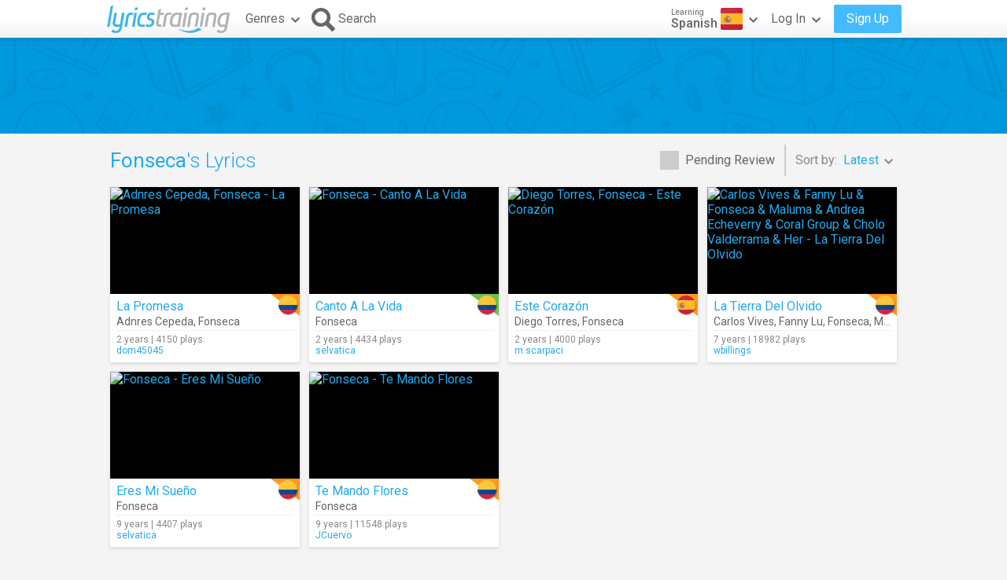

--- FILE ---
content_type: text/html; charset=utf-8
request_url: https://lyricstraining.com/es/search?ar=Fonseca
body_size: 5181
content:
<!DOCTYPE html>
<html lang="en">
<head>
<meta charset="UTF-8">
<meta name="HandheldFriendly" content="True"/>
<meta name="viewport" id="viewport" content="width=device-width,initial-scale=1.0,minimum-scale=1.0,maximum-scale=1.0,user-scalable=no" />
<meta name="apple-mobile-web-app-capable" content="yes" />
<title>Fonseca's Lyrics in Spanish</title>
<meta name="description" content="Learn Spanish and improve your listening skills playing with the music videos and song lyrics of Fonseca." />
<meta name="keywords" content="learn,language,online,free,music,video,lyrics,song,karaoke,english,spanish,french,german,italian,portuguese,dutch,Fonseca" />
<link rel="alternate" href="https://lyricstraining.com/es/search?ar=Fonseca" hreflang="en" title="English" />
<link rel="alternate" href="https://es.lyricstraining.com/es/search?ar=Fonseca" hreflang="es" title="Spanish" />
<link rel="alternate" href="https://fr.lyricstraining.com/es/search?ar=Fonseca" hreflang="fr" title="French" />
<meta property="og:title" content="Fonseca's Lyrics in Spanish" />
<meta property="og:description" content="Learn Spanish and improve your listening skills playing with the music videos and song lyrics of Fonseca." />
<meta property="og:type" content="website" />
<meta property="og:url" content="https://lyricstraining.com/es/search?ar=Fonseca" />
<meta property="og:site_name" content="LyricsTraining" />
<meta property="fb:app_id" content="172942429396251" />
<meta name="facebook-domain-verification" content="bnpg4ghn4ewuajlclmp3smh4f5uz0m" />

<!-- Favicon -->
<link rel="shortcut icon" href="/favicon.ico?rev=2.5.5"/>
<link rel="icon" href="/img/favicon.png?rev=2.5.5" type="image/png" />

<!-- Stylesheets -->
<link type="text/css" href="/uix/css/default/uix.css?rev=2.5.5" rel="stylesheet">
<link type="text/css" href="/css/styles.css?rev=2.5.5" rel="stylesheet" />

<!-- Fonts -->
<link href='//fonts.googleapis.com/css?family=Roboto:300,400,500,700&subset=latin,latin-ext' rel='stylesheet' type='text/css'>


<!-- jQuery Library -->
<script type="text/javascript" src="//ajax.googleapis.com/ajax/libs/jquery/1.10.2/jquery.min.js"></script>
<!-- <script type="text/javascript" src="/uix/jquery-1.10.2.min.js"></script>  -->

<!-- GSAP -->
<script type="text/javascript" src="/uix/lib/gsap/gsap-1.17.0.min.js"></script>

<!-- jQuix Library -->
<script type="text/javascript" src="/uix/jquix_0.2.1.min.js?rev=2.5.5"></script>

<!-- Page Scripts -->
<script type="text/javascript" src="/js/util_en.js?rev=2.5.5"></script>
<script type="text/javascript" src="/js/video_player.js?rev=2.5.5"></script>
<script type="text/javascript" src="/js/main_en.js?rev=2.5.5"></script>
<script type="text/javascript" src="/check_user"></script>

<script type="text/javascript">
	if (!readCookie('new_name')) {
		const ua = navigator.userAgent;
		let m;

        // Android (móvil o tablet) >= 6
        m = /android\s+(\d+)(?:\.\d+)?/i.exec(ua);
        const isAndroid6Plus = !!(m && parseInt(m[1], 10) >= 6);
        
        // iOS / iPadOS (iPhone + iPad) >= 13
        m = /cpu (?:iphone )?os\s+(\d+)/i.exec(ua);
        const isIOS13Plus = !!(/(iphone|ipad|ipod)/i.test(ua) && m && parseInt(m[1], 10) >= 13);
        
        // Desktop real (Windows / macOS / Linux)
		const isDesktop = (/(windows nt|macintosh|x11|linux|bsd|solaris)/i.test(ua) &&
				!/(android|iphone|ipad|ipod|windows phone|bot|crawl|spider|slurp)/i.test(ua));
        
        if (isAndroid6Plus || isIOS13Plus || isDesktop) {
            createCookie('new_name', '1', 1 / 24);
            if (window.location.hash !== '#nr' && (
                	!document.referrer || !/^https:\/\/(.{2}\.)?lingoclip\.com/i.test(document.referrer))) {
				window.location.href = 'https://lingoclip.com?ref=' + encodeURIComponent(window.location.href);
            }
        }
	}
</script><script async src="https://pagead2.googlesyndication.com/pagead/js/adsbygoogle.js?client=ca-pub-1398647761690186" crossorigin="anonymous"></script></head>
<body>
<!-- Google tag (gtag.js) -->
<script async src="https://www.googletagmanager.com/gtag/js?id=G-T0R7TT9RB4"></script>
<script>
  window.dataLayer = window.dataLayer || [];
  function gtag(){dataLayer.push(arguments);}
  gtag('js', new Date());

  gtag('config', 'G-T0R7TT9RB4');
</script>
<script async src="https://securepubads.g.doubleclick.net/tag/js/gpt.js"></script>	<div id="page" class="fixed">
		<div id="page-head" class="fixed">
<table id="header" class="page-frame" role="presentation" border="0" cellpadding="0" cellspacing="0">
<tr>
	<td class="logo">
		<!-- Logo -->
		<a id="header-logo" href="/es"></a>
	</td>
	<td class="genres">
		<!-- Genres -->
		<div id="header-genres">
			<button id="header-genres-button" class="header-button uix-button uix-toggle-dropdown uix-icon2-down uix-right-icon">
				Genres</button>
			<div id="header-genres-dropdown" class="uix-dropdown header-dropdown">
				<div class="dropdown-content">
					<ul class="uix-menu"><li data-genre="pop" class="uix-item">Pop</li><li data-genre="rock" class="uix-item">Rock</li><li data-genre="hard_rock" class="uix-item">Hard Rock</li><li data-genre="heavy_metal" class="uix-item">Heavy Metal</li><li data-genre="rap" class="uix-item">Hip-Hop/Rap</li><li data-genre="dance" class="uix-item">Dance</li><li data-genre="electronica" class="uix-item">Electronica</li><li data-genre="alternative" class="uix-item">Alternative</li><li data-genre="indie" class="uix-item">Indie</li><li data-genre="punk" class="uix-item">Punk </li><li data-genre="r&b" class="uix-item">Rhythm & Blues</li><li data-genre="soul" class="uix-item">Soul</li><li data-genre="disco" class="uix-item">Disco</li><li data-genre="funk" class="uix-item">Funk</li><li data-genre="latin" class="uix-item">Latin</li><li data-genre="country" class="uix-item">Country</li><li data-genre="reggae" class="uix-item">Reggae</li><li data-genre="blues" class="uix-item">Blues</li><li data-genre="folk" class="uix-item">Folk</li><li data-genre="jazz" class="uix-item">Jazz</li><li data-genre="classic" class="uix-item">Classical</li><li data-genre="opera" class="uix-item">Opera</li><li data-genre="christian" class="uix-item">Christian/Gospel</li><li data-genre="children" class="uix-item">Children's Music</li><li data-genre="christmas" class="uix-item">Christmas</li><li data-genre="world" class="uix-item">World</li><li data-genre="soundtrack" class="uix-item">Soundtrack</li><li data-genre="movie_scene" class="uix-item">Movie Scene</li><li data-genre="tv_show" class="uix-item">TV Show</li><li data-genre="other" class="uix-item">Others</li></ul>
				</div>
			</div>
		</div>
	</td>
	<td class="search">
		<!-- Search Button -->
		<button id="header-search-button" class="header-button uix-button uix-icon-search uix-left-icon"><b>Search</b></button>
		<!-- Search Box -->
		<div id="header-search-box">
			<form autocomplete="off" action="?">
				<div id="header-search-text" class="uix-text-box">
					<input type="text" name="qry" value="" 
						maxlength="40" autocomplete="off" autocorrect="off" autocapitalize="off" 
						placeholder="Search for lyrics or artists…" />
					<button class="header-button clear-button uix-button uix-icon-clear" type="button"></button>
					<p></p>
				</div>
			</form>
			<!-- Search Suggestions -->
			<div id="header-search-suggestions" class="uix-dropdown header-dropdown">
				<div class="dropdown-content">
					<ul class="uix-menu"></ul>
				</div>
			</div>
		</div>
	</td>
	<td class="lang">
		<!-- Lang -->
		<div id="header-lang">
			<button id="header-lang-button" class="header-button uix-button uix-toggle-dropdown uix-icon2-down uix-right-icon">
				<span class="flag es" title="Spanish"></span>
				<span class="text">
					<i>Learning</i>
					<b>Spanish</b>
				</span>
			</button>
			<div id="header-lang-dropdown" class="uix-dropdown header-dropdown">
				<div class="dropdown-content">
					<ul class="uix-menu">
						<li data-lang="" class="uix-item">All Languages</li>
						<li data-lang="en" class="uix-item -flag"><span 
							class="flag gb" 
							title="English"></span>English</li>
						<li data-lang="es" class="uix-item -flag uix-active"><span 
							class="flag es" 
							title="Spanish"></span>Spanish</li>
						<li data-lang="pt" class="uix-item -flag"><span 
							class="flag pt" 
							title="Portuguese"></span>Portuguese</li>
						<li data-lang="fr" class="uix-item -flag"><span 
							class="flag fr" 
							title="French"></span>French</li>
						<li data-lang="it" class="uix-item -flag"><span 
							class="flag it" 
							title="Italian"></span>Italian</li>
						<li data-lang="de" class="uix-item -flag"><span 
							class="flag de" 
							title="German"></span>German</li>
						<li data-lang="nl" class="uix-item -flag"><span 
							class="flag nl" 
							title="Dutch"></span>Dutch</li>
						<li data-lang="ja" class="uix-item -flag"><span 
							class="flag jp" 
							title="Japanese (Romaji)"></span>Japanese (Romaji)</li>
						<li data-lang="tr" class="uix-item -flag"><span 
							class="flag tr" 
							title="Turkish"></span>Turkish</li>
						<li data-lang="pl" class="uix-item -flag"><span 
							class="flag pl" 
							title="Polish"></span>Polish</li>
						<li data-lang="sv" class="uix-item -flag"><span 
							class="flag se" 
							title="Swedish"></span>Swedish</li>
						<li data-lang="fi" class="uix-item -flag"><span 
							class="flag fi" 
							title="Finnish"></span>Finnish</li>
						<li data-lang="ca" class="uix-item -flag"><span 
							class="flag es_ct" 
							title="Catalan"></span>Catalan</li>
					</ul>
				</div>
			</div>
			<!-- /header-lang-dropdown -->
		</div>
		<!-- /header-lang -->
	</td>
	<td class="user">
		<!-- User -->
		<div id="header-user"></div>
	</td>
</tr>
</table>
<!-- /header -->
<script type="text/javascript">		
	$(function() {
		lt.lang = "es";
		$('#header-user').load('/v/header_user', function() {
			uix.init($(this));
		});
	});
</script>		</div><!-- /page-head -->
<div id="ad-top" class="ad ad-leaderboard top-bg music-bg"><!-- LT3_LEADERBOARD -->
<ins class="adsbygoogle"
     style="display:block"
     data-ad-client="ca-pub-1398647761690186"
     data-ad-slot="3619842626"></ins>
<script>
     (adsbygoogle = window.adsbygoogle || []).push({});
</script></div>		
		<div id="page-content" class="page-frame">
	
<div id="search-list" class="list uix-content-block">
	<div class="uix-content-head">
		<div class="list-optbar">
			<div id="search-pending-check" class="uix-check list-opt" 
					title="Include pending review">
				<input type="checkbox" name="alerts" value="1" />
				<label>Pending Review</label>
			</div>
			<p class="list-sep"></p>
			<div id="search-sort-by" class="list-opt">Sort by:&nbsp;
				<button name="sort-by" type="button" 
						class="list-button uix-button uix-toggle-dropdown uix-icon2-down">
					<b>Latest</b></button>
				<ul class="list-dropdown uix-dropdown uix-menu uix-right">
					<li data-val="title" class="uix-item">Title</li>
					<li data-val="artist" class="uix-item">Artist</li>
					<li data-val="date_asc" class="uix-item">Oldest</li>
					<li data-val="hits" class="uix-item">Most Played</li>
					<li data-val="last_hit" class="uix-item">Now Playing</li>
					<li data-val="user" class="uix-item">User</li>
				</ul>
			</div>
		</div>
		<!-- /list-optbar -->

		<div class="list-title">
			<h1><b>Fonseca</b>'s Lyrics</h1></div>
	</div>
	<!-- /uix-content-head -->
	
	
	
	<div class="uix-content-body list-body">
<div class="list-item lyrics-card uix-focusable" data-lyrics-id="gymUHgmUty" 
		data-status="published">
	<a class="video" href="/es/play/adnres-cepeda-fonseca/la-promesa/gymUHgmUty" tabindex="-1" title="Adnres Cepeda, Fonseca - La Promesa">
		<img src="https://img.youtube.com/vi/NxY0WwTEJ9k/mqdefault.jpg" 
			alt="Adnres Cepeda, Fonseca - La Promesa" />
		<span class="play uix-icon uix-icon-play2"></span>
		
	</a>
	<div class="details">
<div class="lang-tag medium"><span class="flag co r"></span></div>	
		<h3><a href="/es/play/adnres-cepeda-fonseca/la-promesa/gymUHgmUty" title="La Promesa">La Promesa</a></h3>
		<h4><a href="/es/search?ar=Adnres%20Cepeda" title="Adnres Cepeda">Adnres Cepeda</a>, <a href="/es/search?ar=Fonseca" title="Fonseca">Fonseca</a></h4>
		<div class="more">
	
			<div class="date-hits">2 years&nbsp;|&nbsp;4150 plays</div>
			<a href="/es/search?user=dom45045" class="user">dom45045</a>		</div>
	</div>
</div><div class="list-item lyrics-card uix-focusable" data-lyrics-id="gg21Stm1Og" 
		data-status="published">
	<a class="video" href="/es/play/fonseca/canto-a-la-vida/gg21Stm1Og" tabindex="-1" title="Fonseca - Canto A La Vida">
		<img src="https://img.youtube.com/vi/Uoc439NEvwI/mqdefault.jpg" 
			alt="Fonseca - Canto A La Vida" />
		<span class="play uix-icon uix-icon-play2"></span>
		
	</a>
	<div class="details">
<div class="lang-tag easy"><span class="flag co r"></span></div>	
		<h3><a href="/es/play/fonseca/canto-a-la-vida/gg21Stm1Og" title="Canto A La Vida">Canto A La Vida</a></h3>
		<h4><a href="/es/search?ar=Fonseca" title="Fonseca">Fonseca</a></h4>
		<div class="more">
	
			<div class="date-hits">2 years&nbsp;|&nbsp;4434 plays</div>
			<a href="/es/search?user=selvatica" class="user">selvatica</a>		</div>
	</div>
</div><div class="list-item lyrics-card uix-focusable" data-lyrics-id="g6w0ZDm1K6" 
		data-status="published">
	<a class="video" href="/es/play/diego-torres-fonseca/este-corazon/g6w0ZDm1K6" tabindex="-1" title="Diego Torres, Fonseca - Este Corazón">
		<img src="https://img.youtube.com/vi/4dM2C31KaJo/mqdefault.jpg" 
			alt="Diego Torres, Fonseca - Este Corazón" />
		<span class="play uix-icon uix-icon-play2"></span>
		
	</a>
	<div class="details">
<div class="lang-tag medium"><span class="flag es r"></span></div>	
		<h3><a href="/es/play/diego-torres-fonseca/este-corazon/g6w0ZDm1K6" title="Este Corazón">Este Corazón</a></h3>
		<h4><a href="/es/search?ar=Diego%20Torres" title="Diego Torres">Diego Torres</a>, <a href="/es/search?ar=Fonseca" title="Fonseca">Fonseca</a></h4>
		<div class="more">
	
			<div class="date-hits">2 years&nbsp;|&nbsp;4000 plays</div>
			<a href="/es/search?user=m.scarpaci" class="user">m.scarpaci</a>		</div>
	</div>
</div><div class="list-item lyrics-card uix-focusable" data-lyrics-id="HjK5ofqhWj" 
		data-status="published">
	<a class="video" href="/es/play/carlos-vives-fanny-lu-fonseca-maluma-andrea-echeverry-coral-group-cholo-valderrama-her/la-tierra-del-olvido/HjK5ofqhWj" tabindex="-1" title="Carlos Vives &amp; Fanny Lu &amp; Fonseca &amp; Maluma &amp; Andrea Echeverry &amp; Coral Group &amp; Cholo Valderrama &amp; Her - La Tierra Del Olvido">
		<img src="https://img.youtube.com/vi/8jtfXHadYIE/mqdefault.jpg" 
			alt="Carlos Vives &amp; Fanny Lu &amp; Fonseca &amp; Maluma &amp; Andrea Echeverry &amp; Coral Group &amp; Cholo Valderrama &amp; Her - La Tierra Del Olvido" />
		<span class="play uix-icon uix-icon-play2"></span>
		
	</a>
	<div class="details">
<div class="lang-tag medium"><span class="flag co r"></span></div>	
		<h3><a href="/es/play/carlos-vives-fanny-lu-fonseca-maluma-andrea-echeverry-coral-group-cholo-valderrama-her/la-tierra-del-olvido/HjK5ofqhWj" title="La Tierra Del Olvido">La Tierra Del Olvido</a></h3>
		<h4><a href="/es/search?ar=Carlos%20Vives" title="Carlos Vives">Carlos Vives</a>, <a href="/es/search?ar=Fanny%20Lu" title="Fanny Lu">Fanny Lu</a>, <a href="/es/search?ar=Fonseca" title="Fonseca">Fonseca</a>, <a href="/es/search?ar=Maluma" title="Maluma">Maluma</a>, <a href="/es/search?ar=Andrea%20Echeverry" title="Andrea Echeverry">Andrea Echeverry</a>, <a href="/es/search?ar=Coral%20Group" title="Coral Group">Coral Group</a>, <a href="/es/search?ar=Cholo%20Valderrama" title="Cholo Valderrama">Cholo Valderrama</a>, <a href="/es/search?ar=Her" title="Her">Her</a></h4>
		<div class="more">
	
			<div class="date-hits">7 years&nbsp;|&nbsp;18982 plays</div>
			<a href="/es/search?user=wbillings" class="user">wbillings</a>		</div>
	</div>
</div><div class="list-item lyrics-card uix-focusable" data-lyrics-id="HJ3ymUHn0J" 
		data-status="published">
	<a class="video" href="/es/play/fonseca/eres-mi-sueno/HJ3ymUHn0J" tabindex="-1" title="Fonseca - Eres Mi Sueño">
		<img src="https://img.youtube.com/vi/00QVU7voMq8/mqdefault.jpg" 
			alt="Fonseca - Eres Mi Sueño" />
		<span class="play uix-icon uix-icon-play2"></span>
		
	</a>
	<div class="details">
<div class="lang-tag medium"><span class="flag co r"></span></div>	
		<h3><a href="/es/play/fonseca/eres-mi-sueno/HJ3ymUHn0J" title="Eres Mi Sueño">Eres Mi Sueño</a></h3>
		<h4><a href="/es/search?ar=Fonseca" title="Fonseca">Fonseca</a></h4>
		<div class="more">
	
			<div class="date-hits">9 years&nbsp;|&nbsp;4407 plays</div>
			<a href="/es/search?user=selvatica" class="user">selvatica</a>		</div>
	</div>
</div><div class="list-item lyrics-card uix-focusable" data-lyrics-id="H5ofqYNiy5" 
		data-status="published">
	<a class="video" href="/es/play/fonseca/te-mando-flores/H5ofqYNiy5" tabindex="-1" title="Fonseca - Te Mando Flores">
		<img src="https://img.youtube.com/vi/9oLBY9QqTAQ/mqdefault.jpg" 
			alt="Fonseca - Te Mando Flores" />
		<span class="play uix-icon uix-icon-play2"></span>
		
	</a>
	<div class="details">
<div class="lang-tag medium"><span class="flag co r"></span></div>	
		<h3><a href="/es/play/fonseca/te-mando-flores/H5ofqYNiy5" title="Te Mando Flores">Te Mando Flores</a></h3>
		<h4><a href="/es/search?ar=Fonseca" title="Fonseca">Fonseca</a></h4>
		<div class="more">
	
			<div class="date-hits">9 years&nbsp;|&nbsp;11548 plays</div>
			<a href="/es/search?user=JCuervo" class="user">JCuervo</a>		</div>
	</div>
</div></div><!-- /uix-content-body -->
</div> <!-- /search-list -->
<script type="text/javascript">
	$(function() {
		var options = {
			params: {"ar":"Fonseca"}		};
		lt.initSearch(options);
	});
</script>
		</div><!-- /page-content -->
		<div id="page-footer">
<div id="disclaimer" class="page-frame">This site is only for personal use and for educational purposes.</div>
<div id="footer" class="music-bg">
 	<div class="page-frame">
		<div class="left">
			<div class="page-lang">
				<label>Language:</label
				><div id="page-lang-select" class="uix-select">
					<select name="page-lang" data-base="lyricstraining.com">
					<option value="" selected>English</option>
					<option value="es">Spanish</option>
					<option value="fr">French</option>
					</select>
				</div>
			</div>
			<div class="copyright">© 2025 LyricsTraining.com</div>
		</div>
		<div class="right">
			<a id="ads-badge" href="https://alldigitalschool.com/resource-listing/lyrics-training/" target="_blank"></a>
			<div class="links">
				<a href="/es/about">About</a>
				<a href="mailto:support@lyricstraining.com">Contact</a>
				<a href="/es/terms">Terms of Use</a><a href="/es/privacy">Privacy Policy</a>
			</div>
			<div class="follow-us">
				<label>Follow us on:</label>
				<a class="uix-button uix-social-instagram uix-icon-instagram" href="https://www.instagram.com/lyricstraining" target="_blank"
						title="Follow us on Instagram" rel="publisher"></a>
				<a class="uix-button uix-social-twitter uix-icon-twitter" href="https://twitter.com/lyricstraining" target="_blank"
						title="Follow us on Twitter"></a>
				<a class="uix-button uix-social-facebook uix-icon-facebook" href="https://www.facebook.com/lyricstraining" target="_blank"
						title="Follow us on Facebook"></a>
			</div>
		</div>
	</div>
</div><!-- /page-footer -->		</div><!-- /page-footer -->
	</div><!-- /page -->		
</body>
</html>


--- FILE ---
content_type: text/html; charset=utf-8
request_url: https://www.google.com/recaptcha/api2/aframe
body_size: 225
content:
<!DOCTYPE HTML><html><head><meta http-equiv="content-type" content="text/html; charset=UTF-8"></head><body><script nonce="0IgRXxi6Vt1XLgOjbp-PXQ">/** Anti-fraud and anti-abuse applications only. See google.com/recaptcha */ try{var clients={'sodar':'https://pagead2.googlesyndication.com/pagead/sodar?'};window.addEventListener("message",function(a){try{if(a.source===window.parent){var b=JSON.parse(a.data);var c=clients[b['id']];if(c){var d=document.createElement('img');d.src=c+b['params']+'&rc='+(localStorage.getItem("rc::a")?sessionStorage.getItem("rc::b"):"");window.document.body.appendChild(d);sessionStorage.setItem("rc::e",parseInt(sessionStorage.getItem("rc::e")||0)+1);localStorage.setItem("rc::h",'1769201217264');}}}catch(b){}});window.parent.postMessage("_grecaptcha_ready", "*");}catch(b){}</script></body></html>